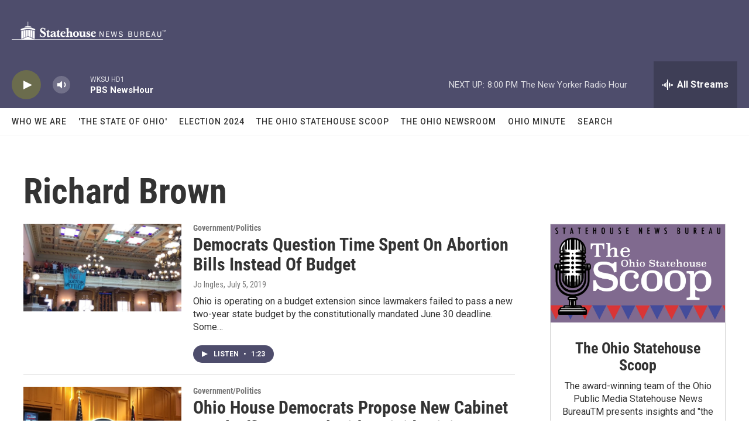

--- FILE ---
content_type: text/html; charset=utf-8
request_url: https://www.google.com/recaptcha/api2/aframe
body_size: 269
content:
<!DOCTYPE HTML><html><head><meta http-equiv="content-type" content="text/html; charset=UTF-8"></head><body><script nonce="8H9B1h14M_N6Jj6ySkLW5w">/** Anti-fraud and anti-abuse applications only. See google.com/recaptcha */ try{var clients={'sodar':'https://pagead2.googlesyndication.com/pagead/sodar?'};window.addEventListener("message",function(a){try{if(a.source===window.parent){var b=JSON.parse(a.data);var c=clients[b['id']];if(c){var d=document.createElement('img');d.src=c+b['params']+'&rc='+(localStorage.getItem("rc::a")?sessionStorage.getItem("rc::b"):"");window.document.body.appendChild(d);sessionStorage.setItem("rc::e",parseInt(sessionStorage.getItem("rc::e")||0)+1);localStorage.setItem("rc::h",'1762821048098');}}}catch(b){}});window.parent.postMessage("_grecaptcha_ready", "*");}catch(b){}</script></body></html>